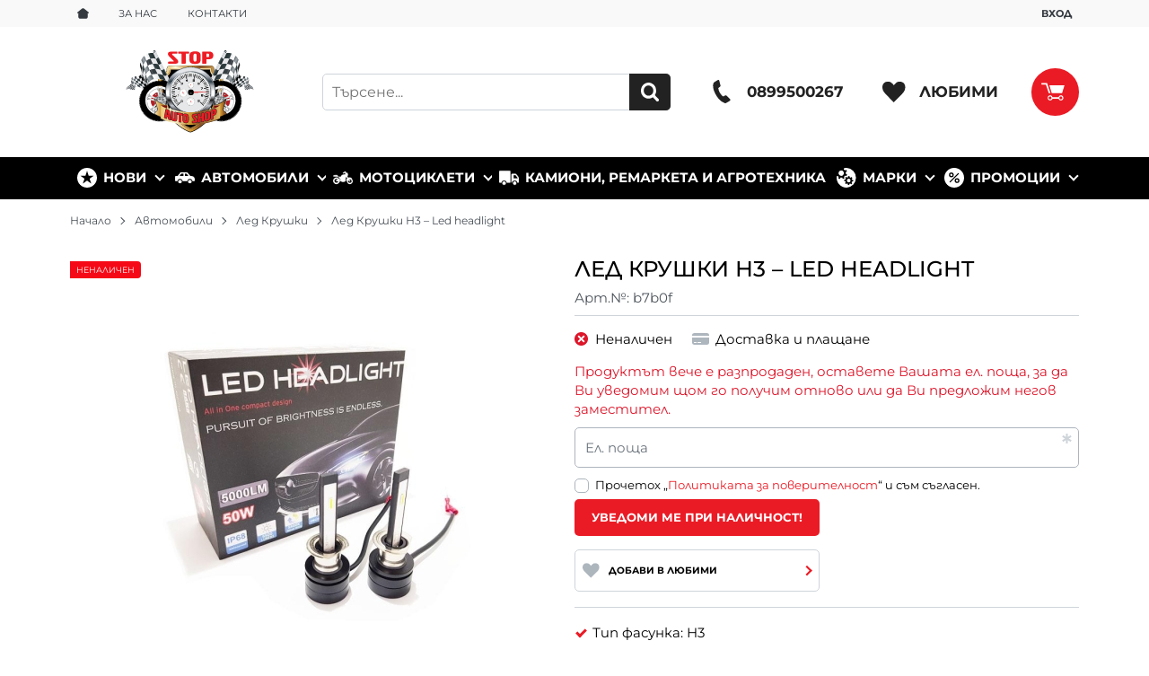

--- FILE ---
content_type: text/plain
request_url: https://www.google-analytics.com/j/collect?v=1&_v=j102&a=414436356&t=pageview&_s=1&dl=https%3A%2F%2Fstopautoshop.bg%2Fled-krushki-n3-led-headlight-255&dp=https%3A%2F%2Fstopautoshop.bg%2Fled-krushki-n3-led-headlight-255&ul=en-us%40posix&dt=%D0%9B%D0%B5%D0%B4%20%D0%9A%D1%80%D1%83%D1%88%D0%BA%D0%B8%20%D0%9D3%20%E2%80%93%20Led%20headlight%20%7C%20stopautoshop.bg&sr=1280x720&vp=1280x720&_u=aGBAAEIJAAAAACAMI~&jid=142825461&gjid=1628299490&cid=2057212290.1769280306&tid=UA-196938190-33&_gid=1614288609.1769280306&_r=1&_slc=1&pa=detail&pr1id=255&pr1nm=%D0%9B%D0%B5%D0%B4%20%D0%9A%D1%80%D1%83%D1%88%D0%BA%D0%B8%20%D0%9D3%20%E2%80%93%20Led%20headlight&pr1ca=%D0%9B%D0%B5%D0%B4%20%D0%9A%D1%80%D1%83%D1%88%D0%BA%D0%B8&pr1va=&pr1pr=18.92&pr1qt=1&z=622482443
body_size: -451
content:
2,cG-P460ZBNGSQ